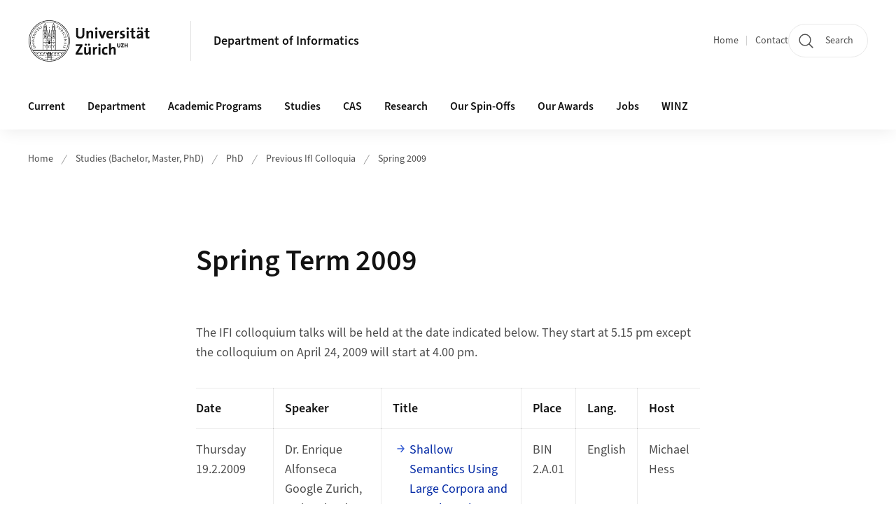

--- FILE ---
content_type: text/html;charset=UTF-8
request_url: https://www.ifi.uzh.ch/en/studies/phd/colloquium-archive/spring-2009.html
body_size: 10020
content:


<!DOCTYPE html>
<html lang="en" data-template="st04">
  

    
    
  
 


<head>
    <meta charset="utf-8">
    <meta name="viewport" content="width=device-width, initial-scale=1.0">
    <title>Spring Term 2009 | Department of Informatics  | UZH</title>
    <link rel="stylesheet" href="/.resources/uzh-wcms-frontend/1338/assets/css/main.css">
    <link rel="modulepreload" href="/.resources/uzh-wcms-frontend/1338/assets/js/ui.mjs">
    <link href="https://www.ifi.uzh.ch/en/studies/phd/colloquium-archive/spring-2009.html" rel="canonical">
    <link href="https://www.uzh.ch" rel="alternate" hreflang="x-default">
    <link rel="preload" href="/.resources/uzh-wcms-frontend/1338/assets/fonts/WOFF2/SourceSans3-Regular.otf.woff2" as="font" type="font/woff2" crossorigin="anonymous">
    <link rel="preload" href="/.resources/uzh-wcms-frontend/1338/assets/fonts/WOFF2/SourceSans3-Semibold.otf.woff2" as="font" type="font/woff2" crossorigin="anonymous">
   
    <link rel="apple-touch-icon" sizes="180x180" href="/docroot/favicons/apple-touch-icon.png">
    <link rel="icon" type="image/png" sizes="32x32" href="/docroot/favicons/favicon-32x32.png">
    <link rel="icon" type="image/png" sizes="16x16" href="/docroot/favicons/favicon-16x16.png">
    <link rel="manifest" href="/docroot/favicons/site.webmanifest">
    <link rel="shortcut icon" href="/docroot/favicons/favicon.ico">
    <meta name="msapplication-TileColor" content="#ffffff">
    <meta name="msapplication-config" content="/docroot/favicons/browserconfig.xml">
    <meta name="theme-color" content="#ffffff">
  
      <meta name="description" content=" ">
    <meta property="og:type" content="website">
    <meta property="og:url" content="https://www.ifi.uzh.ch/en/studies/phd/colloquium-archive/spring-2009.html">
    <meta property="og:title" content="Spring Term 2009">
   
      <meta property="og:description" content=" "/>
    
    
    <!-- 
    <meta property="twitter:url" content="/pages/layouts/default.html">
    <meta property="twitter:title" content="Default Layout (content area only)">
    <meta property="twitter:description" content="Page description">
    <meta property="twitter:image" content="../../dummy/shareimage_example_1200x630.jpg">
    <meta property="twitter:dnt" content="on">
    -->
    
    
    
 
    
    
    
    
    

   
      <script type="text/javascript">
  var _paq = _paq || [];
  _paq.push(['setAPIUrl', "https://webstats.uzh.ch/"]);
  _paq.push(['trackPageView']);
  _paq.push(['enableLinkTracking']);
  (function() {
    var u="//webstats.uzh.ch/";
    _paq.push(['setTrackerUrl', u+'piwik.php']);
    _paq.push(['setSiteId', 59]);
    var d=document, g=d.createElement('script'), s=d.getElementsByTagName('script')[0];
    g.type='text/javascript'; g.async=true; g.defer=true; g.src=u+'piwik.js'; s.parentNode.insertBefore(g,s);
  })();
</script>
<script type="text/javascript">
  function messageReceive(evt) {
       if ((evt.origin == 'http://www.merlin.uzh.ch') || (evt.origin == 'https://www.merlin.uzh.ch')) {
           var jsonObj = jQuery.parseJSON(evt.data);
           $('#iframe_merlin').height(jsonObj.height);
       } else if ((evt.origin == 'http://mim.ifi.uzh.ch') || (evt.origin == 'https://mim.ifi.uzh.ch')) {
           var jsonObj = jQuery.parseJSON(evt.data);
          $("iframe[src*='mim.ifi.uzh.ch']").height(jsonObj.height);
       } else if (evt.origin == 'http://mim-integration.ifi.uzh.ch') {
           var jsonObj = jQuery.parseJSON(evt.data);
          $("iframe[src*='mim-integration.ifi.uzh.ch']").height(jsonObj.height);
       } else {
            //alert('unexpected message from origin '+evt.origin);
       }
   }
   window.addEventListener('message', messageReceive, false);
</script>
<style>
.mod-teaser a.facebook, .mod-teaser a.linkedin, .mod-teaser a.xing,
.mod-teaser a.twitter, .mod-teaser a.instagram, .mod-teaser a.youtube
{
    width: 21px;
    height: 21px;
    display: inline-block;
    overflow: hidden;
    margin-right: 3px;
    background-repeat: no-repeat;
    background-size: 100%;
    content: "";
    display: inline-block;
    text-decoration: none;
}

.mod-teaser a.facebook
{
    background-image:
    url("https://www.uzh.ch/dam/jcr:00000000-7c02-9358-ffff-ffffea416301/facebook.png");
}
.mod-teaser a.twitter
{
    background-image:
    url("https://www.uzh.ch/dam/jcr:00000000-7c02-9358-ffff-ffff92e7d42e/twitter.png");
}
.mod-teaser a.instagram
{
    background-image:
    url("https://www.uzh.ch/dam/jcr:e0c04bf2-6feb-4925-8043-56aa9cf31214/instagram.png");
}
.mod-teaser a.linkedin
{
    background-image:
    url("https://www.uzh.ch/dam/jcr:00000000-7c02-9358-ffff-ffff9fff7d39/linkedin.png");
}
.mod-teaser a.youtube 
{
    background-image: 
    url("https://www.uzh.ch/dam/jcr:00000000-7c02-9358-ffff-fffffb597cde/youtube.png");
} 
.mod-teaser a.xing
{
    background-image:
    url("https://www.uzh.ch/dam/jcr:39299e70-175a-4d90-b67e-9944a01bddb2/xing.png");
}
</style> 
  
    <link rel="stylesheet" href="/.resources/uzh-wcms-frontend/webresources/1338/css/main.css">
    <script type="module" src="/.resources/uzh-wcms-frontend/webresources/1338/js/main.js"></script>

    <script src="/docroot/jquery/jquery-3.7.1.min.js"></script>
    <script src="/docroot/jquery/jquery-migrate-3.5.2.min.js"></script>
    
   
     
</head>

  

  <body class="template-st04">
   
    <a id="top"></a>
    <!-- component: SkipLink -->
     <div class="SkipLink__container">
        <!-- component: Link --><a class="Link layout-standalone icon-position-after icon-orientation-down SkipLink js-SkipLink" href="#main-content">Skip navigation<span class="Link--icon">
                <!-- component: Icon --><span class="Icon" data-name="16--link-internal"><svg>
                        <use xlink:href="#16--link-internal"></use>
                    </svg></span><!-- /component: Icon -->
            </span></a><!-- /component: Link -->
     </div>
     <!-- /component: SkipLink -->
 
   







<!-- component: Header -->
<header class="Header js-Header">
    <p class="visuallyhidden" aria-level="1" role="heading">Header</p>
    <div class="Header--top">
        <div class="Header--logo">
               <a class="Logo" href="https://www.uzh.ch/en">
                  <svg width="208" height="92" aria-labelledby="logoTitle">
                      <title id="logoTitle">Logo of the University of Zurich, to homepage</title>
                      <use href="/docroot/logos/uzh_logo_d_pos.svg#uzh_logo"></use>
                  </svg>
               </a>
        </div>
        <div class="Header--mobileButtons">
            <a class="Header--search" href="/en/search.html">
                  <span class="visuallyhidden">Search</span>
                  <!-- component: Icon -->
                  <span class="Icon" data-name="24--search">
                      <svg>
                          <use xlink:href="#24--search">
                          </use>
                      </svg>
                  </span>
                  <!-- /component: Icon -->
            </a>
          
          <button class="Header--burger js-Header--burger" type="button" aria-controls="main-nav" aria-expanded="false">
            <span class="visuallyhidden">Open/Close Navigation</span>
            <span class="Header--burger--open">
                <!-- component: Icon -->
                <span class="Icon" data-name="24--menu">
                    <svg>
                        <use xlink:href="#24--menu">
                        </use>
                    </svg>
                </span>
                <!-- /component: Icon -->
            </span>
            <span class="Header--burger--close">
                <!-- component: Icon -->
                <span class="Icon" data-name="24--close">
                    <svg>
                        <use xlink:href="#24--close">
                        </use>
                    </svg>
                </span>
                <!-- /component: Icon -->
            </span>
          </button>
        </div>
        
      
          <div class="Header--department">
             
              
              <a class="Header--department--link" href="/en.html">Department of Informatics </a> 
          </div>
          
        
    </div>
    <div class="Header--bottom js-Header--bottom">
        <div class="Header--bottom--inner">
<!-- component: MainNav -->
<div class="MainNav js-MainNav" id="main-nav" data-mode="lazy">
    

<div class="MainNav--service js-Header--service">

  

  <!-- component: ServiceNav -->
 	<h2 class="visuallyhidden">Quicklinks</h2>
  <nav class="ServiceNav">
      <ul class="ServiceNav--list">
          <li class="ServiceNav--list--item">
              <a class="ServiceNav--link " href="/en.html">Home</a>
         </li>
         
         
           <li class="ServiceNav--list--item">   
              <a class="ServiceNav--link " href="/en/contact.html">Contact</a>
           </li>
         
     </ul>
  </nav>
  <!-- /component: ServiceNav -->
  
  
 
    <!-- component: SearchTrigger -->
    <a class="SearchTrigger" href="/en/search.html" data-js-search-trigger="">
        <!-- component: Icon -->
        <span class="Icon" data-name="24--search">
            <svg>
                <use xlink:href="#24--search">
                </use>
            </svg>
        </span>
        <!-- /component: Icon -->
        <span class="text">Search</span>
    </a>
    <!-- /component: SearchTrigger -->
</div>       
    <h2 class="visuallyhidden">Main navigation</h2>
    <nav class="MainNav--inner">
        <ul class="MainNav--list js-MainNav--list">
            <!-- Begin: loop through top-level items-->
            
       
             
              <li class="MainNav--list--item js-MainNav--item ">
                  
                  <!-- Button if there are subitems, link if there aren’t-->
                  <button class="MainNav--link js-MainNav--link" type="button" aria-controls="main-nav_overlay_2fdcc6c4-661a-4e1b-b334-cf4931d48d10" aria-expanded="false"> 
                      Current  
                      <div class="MainNav--icon">
                          <!-- component: Icon -->
                          <span class="Icon" data-name="16--link-arrow-sm-right">
                              <svg>
                                  <use xlink:href="#16--link-arrow-sm-right">
                                  </use>
                              </svg>
                          </span>
                          <!-- /component: Icon -->
                      </div>
                  </button>
                  
                  <div class="MainNav--overlay js-MainNav--overlay" id="main-nav_overlay_uid-0">
                      <div class="MainNav--overlay--scroller">
                          <div class="MainNav--overlay--inner">
                              <!-- Set data-mainnav-index to the level of nesting-->
                              <div class="MainNav--sub js-MainNav--sub" data-mainnav-index="1">
                                  <div class="MainNav--sub--back">
                                      <!-- component: Button -->
                                      <button class="Button js-MainNav--back" type="button">
                                          <span class="Button--inner">Zurück</span>
                                          <span class="Button--icon">
                                              <!-- component: Icon -->
                                              <span class="Icon" data-name="16--link-arrow-sm-right">
                                                  <svg>
                                                      <use xlink:href="#16--link-arrow-sm-right">
                                                      </use>
                                                  </svg>
                                              </span>
                                              <!-- /component: Icon -->
                                          </span>
                                      </button>
                                      <!-- /component: Button -->
                                  </div>
                                  <div class="MainNav--sub--title">
                                      <!-- component: Link -->
                                      <a class="Link layout-standalone size-small" href="/en/current.html">
                                          <span class="visuallyhidden">Current</span>
                                          Current
                                          <span class="Link--icon">
                                              <!-- component: Icon -->
                                              <span class="Icon" data-name="16--link-internal">
                                                  <svg>
                                                      <use xlink:href="#16--link-internal">
                                                      </use>
                                                  </svg>
                                              </span>
                                              <!-- /component: Icon -->
                                          </span>
                                      </a>
                                      <!-- /component: Link -->
                                  </div> 
                                  <ul class="MainNav--sub--list js-MainNav--overflow">
                                  </ul>
                                  <button class="js-MainNav--close FocusOnly">Menü schliessen</button>
                              </div>
                          </div>
                      </div>
                  </div>
              </li>
              
       
             
              <li class="MainNav--list--item js-MainNav--item ">
                  
                  <!-- Button if there are subitems, link if there aren’t-->
                  <button class="MainNav--link js-MainNav--link" type="button" aria-controls="main-nav_overlay_924576c9-f164-4f74-9afb-6af997c6affe" aria-expanded="false"> 
                      Department  
                      <div class="MainNav--icon">
                          <!-- component: Icon -->
                          <span class="Icon" data-name="16--link-arrow-sm-right">
                              <svg>
                                  <use xlink:href="#16--link-arrow-sm-right">
                                  </use>
                              </svg>
                          </span>
                          <!-- /component: Icon -->
                      </div>
                  </button>
                  
                  <div class="MainNav--overlay js-MainNav--overlay" id="main-nav_overlay_uid-1">
                      <div class="MainNav--overlay--scroller">
                          <div class="MainNav--overlay--inner">
                              <!-- Set data-mainnav-index to the level of nesting-->
                              <div class="MainNav--sub js-MainNav--sub" data-mainnav-index="1">
                                  <div class="MainNav--sub--back">
                                      <!-- component: Button -->
                                      <button class="Button js-MainNav--back" type="button">
                                          <span class="Button--inner">Zurück</span>
                                          <span class="Button--icon">
                                              <!-- component: Icon -->
                                              <span class="Icon" data-name="16--link-arrow-sm-right">
                                                  <svg>
                                                      <use xlink:href="#16--link-arrow-sm-right">
                                                      </use>
                                                  </svg>
                                              </span>
                                              <!-- /component: Icon -->
                                          </span>
                                      </button>
                                      <!-- /component: Button -->
                                  </div>
                                  <div class="MainNav--sub--title">
                                      <!-- component: Link -->
                                      <a class="Link layout-standalone size-small" href="/en/department.html">
                                          <span class="visuallyhidden">Department</span>
                                          Department
                                          <span class="Link--icon">
                                              <!-- component: Icon -->
                                              <span class="Icon" data-name="16--link-internal">
                                                  <svg>
                                                      <use xlink:href="#16--link-internal">
                                                      </use>
                                                  </svg>
                                              </span>
                                              <!-- /component: Icon -->
                                          </span>
                                      </a>
                                      <!-- /component: Link -->
                                  </div> 
                                  <ul class="MainNav--sub--list js-MainNav--overflow">
                                  </ul>
                                  <button class="js-MainNav--close FocusOnly">Menü schliessen</button>
                              </div>
                          </div>
                      </div>
                  </div>
              </li>
              
       
             
              <li class="MainNav--list--item js-MainNav--item ">
                  
                  <!-- Button if there are subitems, link if there aren’t-->
                  <button class="MainNav--link js-MainNav--link" type="button" aria-controls="main-nav_overlay_f0681d4f-73a7-49cc-8f01-328ae39125c3" aria-expanded="false"> 
                      Academic Programs  
                      <div class="MainNav--icon">
                          <!-- component: Icon -->
                          <span class="Icon" data-name="16--link-arrow-sm-right">
                              <svg>
                                  <use xlink:href="#16--link-arrow-sm-right">
                                  </use>
                              </svg>
                          </span>
                          <!-- /component: Icon -->
                      </div>
                  </button>
                  
                  <div class="MainNav--overlay js-MainNav--overlay" id="main-nav_overlay_uid-2">
                      <div class="MainNav--overlay--scroller">
                          <div class="MainNav--overlay--inner">
                              <!-- Set data-mainnav-index to the level of nesting-->
                              <div class="MainNav--sub js-MainNav--sub" data-mainnav-index="1">
                                  <div class="MainNav--sub--back">
                                      <!-- component: Button -->
                                      <button class="Button js-MainNav--back" type="button">
                                          <span class="Button--inner">Zurück</span>
                                          <span class="Button--icon">
                                              <!-- component: Icon -->
                                              <span class="Icon" data-name="16--link-arrow-sm-right">
                                                  <svg>
                                                      <use xlink:href="#16--link-arrow-sm-right">
                                                      </use>
                                                  </svg>
                                              </span>
                                              <!-- /component: Icon -->
                                          </span>
                                      </button>
                                      <!-- /component: Button -->
                                  </div>
                                  <div class="MainNav--sub--title">
                                      <!-- component: Link -->
                                      <a class="Link layout-standalone size-small" href="/en/academic-programs.html">
                                          <span class="visuallyhidden">Academic Programs</span>
                                          Academic Programs
                                          <span class="Link--icon">
                                              <!-- component: Icon -->
                                              <span class="Icon" data-name="16--link-internal">
                                                  <svg>
                                                      <use xlink:href="#16--link-internal">
                                                      </use>
                                                  </svg>
                                              </span>
                                              <!-- /component: Icon -->
                                          </span>
                                      </a>
                                      <!-- /component: Link -->
                                  </div> 
                                  <ul class="MainNav--sub--list js-MainNav--overflow">
                                  </ul>
                                  <button class="js-MainNav--close FocusOnly">Menü schliessen</button>
                              </div>
                          </div>
                      </div>
                  </div>
              </li>
              
       
             
              <li class="MainNav--list--item js-MainNav--item ">
                  
                  <!-- Button if there are subitems, link if there aren’t-->
                  <button class="MainNav--link js-MainNav--link" type="button" aria-controls="main-nav_overlay_65627971-40fb-42e4-8bca-a8fa15e7c45f" aria-expanded="false"> 
                      Studies  
                      <div class="MainNav--icon">
                          <!-- component: Icon -->
                          <span class="Icon" data-name="16--link-arrow-sm-right">
                              <svg>
                                  <use xlink:href="#16--link-arrow-sm-right">
                                  </use>
                              </svg>
                          </span>
                          <!-- /component: Icon -->
                      </div>
                  </button>
                  
                  <div class="MainNav--overlay js-MainNav--overlay" id="main-nav_overlay_uid-3">
                      <div class="MainNav--overlay--scroller">
                          <div class="MainNav--overlay--inner">
                              <!-- Set data-mainnav-index to the level of nesting-->
                              <div class="MainNav--sub js-MainNav--sub" data-mainnav-index="1">
                                  <div class="MainNav--sub--back">
                                      <!-- component: Button -->
                                      <button class="Button js-MainNav--back" type="button">
                                          <span class="Button--inner">Zurück</span>
                                          <span class="Button--icon">
                                              <!-- component: Icon -->
                                              <span class="Icon" data-name="16--link-arrow-sm-right">
                                                  <svg>
                                                      <use xlink:href="#16--link-arrow-sm-right">
                                                      </use>
                                                  </svg>
                                              </span>
                                              <!-- /component: Icon -->
                                          </span>
                                      </button>
                                      <!-- /component: Button -->
                                  </div>
                                  <div class="MainNav--sub--title">
                                      <!-- component: Link -->
                                      <a class="Link layout-standalone size-small" href="/en/ifi-studies.html">
                                          <span class="visuallyhidden">Studies</span>
                                          Studies
                                          <span class="Link--icon">
                                              <!-- component: Icon -->
                                              <span class="Icon" data-name="16--link-internal">
                                                  <svg>
                                                      <use xlink:href="#16--link-internal">
                                                      </use>
                                                  </svg>
                                              </span>
                                              <!-- /component: Icon -->
                                          </span>
                                      </a>
                                      <!-- /component: Link -->
                                  </div> 
                                  <ul class="MainNav--sub--list js-MainNav--overflow">
                                  </ul>
                                  <button class="js-MainNav--close FocusOnly">Menü schliessen</button>
                              </div>
                          </div>
                      </div>
                  </div>
              </li>
              
       
             
              <li class="MainNav--list--item js-MainNav--item ">
                  
                      <a class="MainNav--link" href="/en/CAS.html">CAS</a>
                  
                  
                  <div class="MainNav--overlay js-MainNav--overlay" id="main-nav_overlay_uid-4">
                      <div class="MainNav--overlay--scroller">
                          <div class="MainNav--overlay--inner">
                              <!-- Set data-mainnav-index to the level of nesting-->
                              <div class="MainNav--sub js-MainNav--sub" data-mainnav-index="1">
                                  <div class="MainNav--sub--back">
                                      <!-- component: Button -->
                                      <button class="Button js-MainNav--back" type="button">
                                          <span class="Button--inner">Zurück</span>
                                          <span class="Button--icon">
                                              <!-- component: Icon -->
                                              <span class="Icon" data-name="16--link-arrow-sm-right">
                                                  <svg>
                                                      <use xlink:href="#16--link-arrow-sm-right">
                                                      </use>
                                                  </svg>
                                              </span>
                                              <!-- /component: Icon -->
                                          </span>
                                      </button>
                                      <!-- /component: Button -->
                                  </div>
                                  <div class="MainNav--sub--title">
                                      <!-- component: Link -->
                                      <a class="Link layout-standalone size-small" href="/en/CAS.html">
                                          <span class="visuallyhidden">CAS</span>
                                          CAS
                                          <span class="Link--icon">
                                              <!-- component: Icon -->
                                              <span class="Icon" data-name="16--link-internal">
                                                  <svg>
                                                      <use xlink:href="#16--link-internal">
                                                      </use>
                                                  </svg>
                                              </span>
                                              <!-- /component: Icon -->
                                          </span>
                                      </a>
                                      <!-- /component: Link -->
                                  </div> 
                                  <ul class="MainNav--sub--list js-MainNav--overflow">
                                  </ul>
                                  <button class="js-MainNav--close FocusOnly">Menü schliessen</button>
                              </div>
                          </div>
                      </div>
                  </div>
              </li>
              
       
             
              <li class="MainNav--list--item js-MainNav--item ">
                  
                  <!-- Button if there are subitems, link if there aren’t-->
                  <button class="MainNav--link js-MainNav--link" type="button" aria-controls="main-nav_overlay_9915fbc2-9f20-47e4-9f31-b58e1fbcf36e" aria-expanded="false"> 
                      Research  
                      <div class="MainNav--icon">
                          <!-- component: Icon -->
                          <span class="Icon" data-name="16--link-arrow-sm-right">
                              <svg>
                                  <use xlink:href="#16--link-arrow-sm-right">
                                  </use>
                              </svg>
                          </span>
                          <!-- /component: Icon -->
                      </div>
                  </button>
                  
                  <div class="MainNav--overlay js-MainNav--overlay" id="main-nav_overlay_uid-5">
                      <div class="MainNav--overlay--scroller">
                          <div class="MainNav--overlay--inner">
                              <!-- Set data-mainnav-index to the level of nesting-->
                              <div class="MainNav--sub js-MainNav--sub" data-mainnav-index="1">
                                  <div class="MainNav--sub--back">
                                      <!-- component: Button -->
                                      <button class="Button js-MainNav--back" type="button">
                                          <span class="Button--inner">Zurück</span>
                                          <span class="Button--icon">
                                              <!-- component: Icon -->
                                              <span class="Icon" data-name="16--link-arrow-sm-right">
                                                  <svg>
                                                      <use xlink:href="#16--link-arrow-sm-right">
                                                      </use>
                                                  </svg>
                                              </span>
                                              <!-- /component: Icon -->
                                          </span>
                                      </button>
                                      <!-- /component: Button -->
                                  </div>
                                  <div class="MainNav--sub--title">
                                      <!-- component: Link -->
                                      <a class="Link layout-standalone size-small" href="/en/research.html">
                                          <span class="visuallyhidden">Research</span>
                                          Research
                                          <span class="Link--icon">
                                              <!-- component: Icon -->
                                              <span class="Icon" data-name="16--link-internal">
                                                  <svg>
                                                      <use xlink:href="#16--link-internal">
                                                      </use>
                                                  </svg>
                                              </span>
                                              <!-- /component: Icon -->
                                          </span>
                                      </a>
                                      <!-- /component: Link -->
                                  </div> 
                                  <ul class="MainNav--sub--list js-MainNav--overflow">
                                  </ul>
                                  <button class="js-MainNav--close FocusOnly">Menü schliessen</button>
                              </div>
                          </div>
                      </div>
                  </div>
              </li>
              
       
             
              <li class="MainNav--list--item js-MainNav--item ">
                  
                      <a class="MainNav--link" href="/en/spin-offs.html">Our Spin-Offs</a>
                  
                  
                  <div class="MainNav--overlay js-MainNav--overlay" id="main-nav_overlay_uid-6">
                      <div class="MainNav--overlay--scroller">
                          <div class="MainNav--overlay--inner">
                              <!-- Set data-mainnav-index to the level of nesting-->
                              <div class="MainNav--sub js-MainNav--sub" data-mainnav-index="1">
                                  <div class="MainNav--sub--back">
                                      <!-- component: Button -->
                                      <button class="Button js-MainNav--back" type="button">
                                          <span class="Button--inner">Zurück</span>
                                          <span class="Button--icon">
                                              <!-- component: Icon -->
                                              <span class="Icon" data-name="16--link-arrow-sm-right">
                                                  <svg>
                                                      <use xlink:href="#16--link-arrow-sm-right">
                                                      </use>
                                                  </svg>
                                              </span>
                                              <!-- /component: Icon -->
                                          </span>
                                      </button>
                                      <!-- /component: Button -->
                                  </div>
                                  <div class="MainNav--sub--title">
                                      <!-- component: Link -->
                                      <a class="Link layout-standalone size-small" href="/en/spin-offs.html">
                                          <span class="visuallyhidden">Our Spin-Offs</span>
                                          Our Spin-Offs
                                          <span class="Link--icon">
                                              <!-- component: Icon -->
                                              <span class="Icon" data-name="16--link-internal">
                                                  <svg>
                                                      <use xlink:href="#16--link-internal">
                                                      </use>
                                                  </svg>
                                              </span>
                                              <!-- /component: Icon -->
                                          </span>
                                      </a>
                                      <!-- /component: Link -->
                                  </div> 
                                  <ul class="MainNav--sub--list js-MainNav--overflow">
                                  </ul>
                                  <button class="js-MainNav--close FocusOnly">Menü schliessen</button>
                              </div>
                          </div>
                      </div>
                  </div>
              </li>
              
       
             
              <li class="MainNav--list--item js-MainNav--item ">
                  
                      <a class="MainNav--link" href="/en/awards.html">Our Awards</a>
                  
                  
                  <div class="MainNav--overlay js-MainNav--overlay" id="main-nav_overlay_uid-7">
                      <div class="MainNav--overlay--scroller">
                          <div class="MainNav--overlay--inner">
                              <!-- Set data-mainnav-index to the level of nesting-->
                              <div class="MainNav--sub js-MainNav--sub" data-mainnav-index="1">
                                  <div class="MainNav--sub--back">
                                      <!-- component: Button -->
                                      <button class="Button js-MainNav--back" type="button">
                                          <span class="Button--inner">Zurück</span>
                                          <span class="Button--icon">
                                              <!-- component: Icon -->
                                              <span class="Icon" data-name="16--link-arrow-sm-right">
                                                  <svg>
                                                      <use xlink:href="#16--link-arrow-sm-right">
                                                      </use>
                                                  </svg>
                                              </span>
                                              <!-- /component: Icon -->
                                          </span>
                                      </button>
                                      <!-- /component: Button -->
                                  </div>
                                  <div class="MainNav--sub--title">
                                      <!-- component: Link -->
                                      <a class="Link layout-standalone size-small" href="/en/awards.html">
                                          <span class="visuallyhidden">Our Awards</span>
                                          Our Awards
                                          <span class="Link--icon">
                                              <!-- component: Icon -->
                                              <span class="Icon" data-name="16--link-internal">
                                                  <svg>
                                                      <use xlink:href="#16--link-internal">
                                                      </use>
                                                  </svg>
                                              </span>
                                              <!-- /component: Icon -->
                                          </span>
                                      </a>
                                      <!-- /component: Link -->
                                  </div> 
                                  <ul class="MainNav--sub--list js-MainNav--overflow">
                                  </ul>
                                  <button class="js-MainNav--close FocusOnly">Menü schliessen</button>
                              </div>
                          </div>
                      </div>
                  </div>
              </li>
              
       
             
              <li class="MainNav--list--item js-MainNav--item ">
                  
                      <a class="MainNav--link" href="/en/jobs.html">Jobs</a>
                  
                  
                  <div class="MainNav--overlay js-MainNav--overlay" id="main-nav_overlay_uid-8">
                      <div class="MainNav--overlay--scroller">
                          <div class="MainNav--overlay--inner">
                              <!-- Set data-mainnav-index to the level of nesting-->
                              <div class="MainNav--sub js-MainNav--sub" data-mainnav-index="1">
                                  <div class="MainNav--sub--back">
                                      <!-- component: Button -->
                                      <button class="Button js-MainNav--back" type="button">
                                          <span class="Button--inner">Zurück</span>
                                          <span class="Button--icon">
                                              <!-- component: Icon -->
                                              <span class="Icon" data-name="16--link-arrow-sm-right">
                                                  <svg>
                                                      <use xlink:href="#16--link-arrow-sm-right">
                                                      </use>
                                                  </svg>
                                              </span>
                                              <!-- /component: Icon -->
                                          </span>
                                      </button>
                                      <!-- /component: Button -->
                                  </div>
                                  <div class="MainNav--sub--title">
                                      <!-- component: Link -->
                                      <a class="Link layout-standalone size-small" href="/en/jobs.html">
                                          <span class="visuallyhidden">Jobs</span>
                                          Jobs
                                          <span class="Link--icon">
                                              <!-- component: Icon -->
                                              <span class="Icon" data-name="16--link-internal">
                                                  <svg>
                                                      <use xlink:href="#16--link-internal">
                                                      </use>
                                                  </svg>
                                              </span>
                                              <!-- /component: Icon -->
                                          </span>
                                      </a>
                                      <!-- /component: Link -->
                                  </div> 
                                  <ul class="MainNav--sub--list js-MainNav--overflow">
                                  </ul>
                                  <button class="js-MainNav--close FocusOnly">Menü schliessen</button>
                              </div>
                          </div>
                      </div>
                  </div>
              </li>
              
       
             
              <li class="MainNav--list--item js-MainNav--item ">
                  
                  <!-- Button if there are subitems, link if there aren’t-->
                  <button class="MainNav--link js-MainNav--link" type="button" aria-controls="main-nav_overlay_1f6f088f-c8f1-4ff2-a238-7eaaab67b63d" aria-expanded="false"> 
                      WINZ  
                      <div class="MainNav--icon">
                          <!-- component: Icon -->
                          <span class="Icon" data-name="16--link-arrow-sm-right">
                              <svg>
                                  <use xlink:href="#16--link-arrow-sm-right">
                                  </use>
                              </svg>
                          </span>
                          <!-- /component: Icon -->
                      </div>
                  </button>
                  
                  <div class="MainNav--overlay js-MainNav--overlay" id="main-nav_overlay_uid-9">
                      <div class="MainNav--overlay--scroller">
                          <div class="MainNav--overlay--inner">
                              <!-- Set data-mainnav-index to the level of nesting-->
                              <div class="MainNav--sub js-MainNav--sub" data-mainnav-index="1">
                                  <div class="MainNav--sub--back">
                                      <!-- component: Button -->
                                      <button class="Button js-MainNav--back" type="button">
                                          <span class="Button--inner">Zurück</span>
                                          <span class="Button--icon">
                                              <!-- component: Icon -->
                                              <span class="Icon" data-name="16--link-arrow-sm-right">
                                                  <svg>
                                                      <use xlink:href="#16--link-arrow-sm-right">
                                                      </use>
                                                  </svg>
                                              </span>
                                              <!-- /component: Icon -->
                                          </span>
                                      </button>
                                      <!-- /component: Button -->
                                  </div>
                                  <div class="MainNav--sub--title">
                                      <!-- component: Link -->
                                      <a class="Link layout-standalone size-small" href="/en/winz.html">
                                          <span class="visuallyhidden">WINZ</span>
                                          WINZ
                                          <span class="Link--icon">
                                              <!-- component: Icon -->
                                              <span class="Icon" data-name="16--link-internal">
                                                  <svg>
                                                      <use xlink:href="#16--link-internal">
                                                      </use>
                                                  </svg>
                                              </span>
                                              <!-- /component: Icon -->
                                          </span>
                                      </a>
                                      <!-- /component: Link -->
                                  </div> 
                                  <ul class="MainNav--sub--list js-MainNav--overflow">
                                  </ul>
                                  <button class="js-MainNav--close FocusOnly">Menü schliessen</button>
                              </div>
                          </div>
                      </div>
                  </div>
              </li>
              
              
        </ul>
        <!-- Begin: empty container for items that don't fit viewport-->
        <!-- Must always be there, items are added via JS-->
        <ul class="MainNav--list more js-MainNav--more">
            <li class="MainNav--list--item js-MainNav--item more">
                <button class="MainNav--link js-MainNav--link" aria-controls="main-nav_overlay_uid-4" aria-expanded="false" type="button">
                    More
                    <div class="MainNav--icon">
                        <!-- component: Icon -->
                        <span class="Icon" data-name="16--menu">
                            <svg>
                                <use xlink:href="#16--menu">
                                </use>
                            </svg>
                        </span>
                        <!-- /component: Icon -->
                    </div>
                </button>
                <div class="MainNav--overlay js-MainNav--overlay" id="main-nav_overlay_uid-4">
                    <div class="MainNav--overlay--scroller">
                        <div class="MainNav--overlay--inner">
                            <!-- data-mainnav-index must be 0 within this placeholder container-->
                            <div class="MainNav--sub js-MainNav--sub" data-mainnav-index="0">
                                <ul class="MainNav--sub--list js-MainNav--overflow">
                                </ul>
                                <button class="js-MainNav--close FocusOnly">Menü schliessen</button>
                            </div>
                        </div>
                    </div>
                </div>
            </li>
            <!-- End: empty container for items that don't fit viewport-->
        </ul>
    </nav>
</div>
<!-- /component: MainNav -->        </div>
    </div>
</header>
<!-- /component: Header -->
    
   
     

 <main id="main-content">
 
 
             

 
  <!-- component: Breadcrumb -->
  <nav class="Breadcrumb js-Breadcrumb">
      <ol class="Breadcrumb--list js-Breadcrumb--list" data-js-scroll-style="{&quot;horizontal&quot;:true}" aria-label="Breadcrumb">
   
             
                
                 <li class="Breadcrumb--list--item">
                   <a class="Breadcrumb--link" href="/en.html">Home</a>
                   <!-- component: Icon -->
                   <span class="Icon" data-name="16--breadcrumb-separator">
                     <svg>
                       <use xlink:href="#16--breadcrumb-separator">
                       </use>
                     </svg>
                   </span>
                   <!-- /component: Icon -->
                 </li>
                
             
                
                 <li class="Breadcrumb--list--item">
                   <a class="Breadcrumb--link" href="/en/studies.html">Studies (Bachelor, Master, PhD)</a>
                   <!-- component: Icon -->
                   <span class="Icon" data-name="16--breadcrumb-separator">
                     <svg>
                       <use xlink:href="#16--breadcrumb-separator">
                       </use>
                     </svg>
                   </span>
                   <!-- /component: Icon -->
                 </li>
             
                
                 <li class="Breadcrumb--list--item">
                   <a class="Breadcrumb--link" href="/en/studies/phd.html">PhD</a>
                   <!-- component: Icon -->
                   <span class="Icon" data-name="16--breadcrumb-separator">
                     <svg>
                       <use xlink:href="#16--breadcrumb-separator">
                       </use>
                     </svg>
                   </span>
                   <!-- /component: Icon -->
                 </li>
             
                
                 <li class="Breadcrumb--list--item">
                   <a class="Breadcrumb--link" href="/en/studies/phd/colloquium-archive.html">Previous IfI Colloquia</a>
                   <!-- component: Icon -->
                   <span class="Icon" data-name="16--breadcrumb-separator">
                     <svg>
                       <use xlink:href="#16--breadcrumb-separator">
                       </use>
                     </svg>
                   </span>
                   <!-- /component: Icon -->
                 </li>
             
                
        
              <li class="Breadcrumb--list--item">
              
                
                   <a class="Breadcrumb--link" href="/en/studies/phd/colloquium-archive/spring-2009.html">Spring 2009</a> 
          </li>
         
      </ol>
  </nav>
  <!-- /component: Breadcrumb -->

  <section class="Intro">
      <div class="Intro--inner">
      
      
          <div class="Intro--content">
          </div>
          
          <div class="Intro--top">
                  <h1 class="Intro--title richtext">Spring Term 2009</h1>
              
          </div>
          
  
  
  
  
      </div>
  </section>
<section class="ContentArea">
   



        

   


<!-- component: TextImage -->
<div class="TextImage">
    
    
    <div class="TextImage--inner">
     
      <div class="TextImage--content richtext">
         <p>The IFI colloquium talks will be held at the date indicated below. They start at 5.15 pm except the colloquium on April 24, 2009 will start at 4.00 pm.</p>
<table class="striped">
 <tbody>
  <tr>
   <th align="left">Date</th>
   <th align="left">Speaker</th>
   <th align="left">Title</th>
   <th align="left">Place</th>
   <th align="left">Lang.</th>
   <th align="left">Host</th>
  </tr>
  <tr>
   <td>Thursday 19.2.2009</td>
   <td>Dr. Enrique Alfonseca<br>Google Zurich, Switzerland</td>
   <td><a href="/ifi/en/research/colloquium/spring-2009/details-colloquium-spring-2009">Shallow Semantics Using Large Corpora and Search Engine Results</a></td>
   <td>BIN 2.A.01</td>
   <td>English</td>
   <td>Michael Hess</td>
  </tr>
  <tr>
   <td>Thursday 5.3.2009</td>
   <td><a href="http://www.informatik.uni-rostock.de/%7Eostaadt/" alt="External Link">Prof. Oliver Staadt</a> <br>University of Rostock, Germany</td>
   <td><a href="/ifi/en/research/colloquium/spring-2009/details-colloquium-spring-2009">From Large-scale Displays to Desktop Tele-Immersion</a></td>
   <td>BIN 2.A.01</td>
   <td>English</td>
   <td>Renato Pajarola</td>
  </tr>
  <tr>
   <td>Thursday 12.3.2009</td>
   <td>Prof. Colin Atkinson&nbsp; <br>University of Mannheim, Germany</td>
   <td><a href="/ifi/en/research/colloquium/spring-2009/details-colloquium-spring-2009"> Supporting View-Based Development through Orthographic Software Modeling</a></td>
   <td>BIN 2.A.01</td>
   <td>English</td>
   <td>Martin Glinz</td>
  </tr>
  <tr>
   <td>Thursday 19.3.2009</td>
   <td><a href="http://www.empa.ch/plugin/template/empa/357/*/---/l=/uacc=lh" alt="External Link">Dr. Lorenz Hilty</a> <br>Technology and Society Lab, Empa, St.Gallen, Switzerland</td>
   <td><a href="/ifi/en/research/colloquium/spring-2009/details-colloquium-spring-2009">ICT, Ethics, and Sustainable Development</a></td>
   <td>BIN 2.A.01</td>
   <td>English</td>
   <td>Harald Gall</td>
  </tr>
  <tr>
   <td>CANCELLED!</td>
   <td><a href="http://www.pervasive.jku.at/" alt="External Link">Prof. Alois Ferscha</a> <br>University of Linz, Austria</td>
   <td><a href="/ifi/en/research/colloquium/spring-2009/details-colloquium-spring-2009">Cooperative Digital Artefacts</a></td>
   <td></td>
   <td></td>
   <td>Rolf Pfeifer</td>
  </tr>
  <tr>
   <td>Friday 24.4.2009</td>
   <td><a href="http://www.hpl.hp.com/research/scl/people/huberman/" alt="External Link">Dr. Bernardo Hubermann</a> <br>HP Labs, U.S.A.</td>
   <td><a href="/ifi/en/research/colloquium/spring-2009/details-colloquium-spring-2009">The Value of Social Attention</a></td>
   <td>BIN 2.A.01</td>
   <td>English</td>
   <td>Burkhard Stiller, David Hausheer</td>
  </tr>
  <tr>
   <td>Thursday 7.5.2009</td>
   <td><a href="http://www.cs.miami.edu/%7Egeoff/" alt="External Link">Prof. Geoff Sutcliffe</a> <br>University of Miami</td>
   <td><a href="/ifi/en/research/colloquium/spring-2009/details-colloquium-spring-2009">TPTP, TSTP, CASC, etc. - Automated Reasoning in Practice</a></td>
   <td>BIN 2.A.01</td>
   <td>English</td>
   <td>Michael Hess, Norbert Fuchs</td>
  </tr>
  <tr>
   <td>Thursday 28.5.2009</td>
   <td>Dr. Jacky Mallett <br>Sony Techsoft, Belgium</td>
   <td><a href="/ifi/en/research/colloquium/spring-2009/details-colloquium-spring-2009">Human Society as a Distributed Communications Problem</a></td>
   <td>BIN 2.A.01</td>
   <td>English</td>
   <td>Burkhard Stiller</td>
  </tr>
 </tbody>
</table> 
      </div>
     
   </div>
</div>
<!-- /component: TextImage -->




        

   


<!-- component: TextImage -->
<div class="TextImage">
      <h2 class="TextImage--title  richtext" id="General_Information">General Information</h2>
    
    
    <div class="TextImage--inner">
     
      <div class="TextImage--content richtext">
         <p>The colloquia are held in English and take place from 5.15 to 6.30 PM (exception: the colloquium on April 24, 2009 will start at 4.00 pm) in room 2.A.01 at the <a href="http://www.ifi.uzh.ch/">Department of Informatics (ifi)</a>, <a href="/ifi/en/ifi/how-to-reach-us">Binzmühlestrasse 14, 8050 Zürich</a>. After the talks there is time for discussions and to exchange ideas while enjoying a glass of wine or a soft drink and munchies.</p>
<p>Visiting a colloquium is free of charge and does not require registration.<br></p>
<p><a class="download" href="/dam/jcr:00000000-125f-2a34-ffff-ffffb0032691/ColloFlyer2009SpringV2.pdf">Flyer for download (PDF, 79 KB)</a></p> 
      </div>
     
   </div>
</div>
<!-- /component: TextImage -->
  
 </section>  <!-- component: RelatedArea -->
  <section class="RelatedArea">
    <div class="MasonryGridWrapper">
      <h2 class="visuallyhidden">Additional Information</h2>
      <div class="MasonryGrid js-MasonryGrid">
         <div class="MasonryGrid--item js-MasonryGrid--item">

<!-- component: Teaser -->
<div class="Teaser">
    <div class="Teaser--inner">
        <div class="Teaser--header">

             
            
            
            
             <h3 class="Teaser--title">Title</h3>
            
            
            
        </div>
        
        


        
        
        <div class="Teaser--body">
            <div class="Teaser--text richtext">
      
      <p>Teaser text</p>
      
    </div>
<ul class="Teaser--linkList">
         <li class="Teaser--linkList--link">


       



    
   
       <a class="Link size-small" title="Zum UZH Portal"  alt="External Link" href="http://www.uzh.ch" target="_blank">Zum UZH Portal</a>

     
     </li>
</ul>        </div>
    </div>
</div>         </div>
      </div>
    </div>
  </section>



 
 
    <!-- component: CrawlerLinks -->
      <div class="CrawlerLinks">
          <ul>
          
          
              
          </ul>
      </div>
      <!-- /component: CrawlerLinks -->
    
 </main>    
       
<footer class="Footer">
    
       <p class="visuallyhidden" aria-level="1" role="heading">Footer</p>
    
       <div class="Footer--main"> 
  
       
              <div class="Footer--column">
<!-- component: FooterLinkList -->
<div class="FooterLinkList">
    <h2 class="FooterLinkList--title">Contact</h2>
    <div class="FooterLinkList--text richtext">
        <p>University of Zurich<br />
Department of Informatics<br />
Binzm&uuml;hlestrasse 14<br />
8050 Z&uuml;rich<br />
Switzerland</p>

<p><a href="/en/department/about/contact.html">Contact us</a></p>

    </div>
<!-- div if single entry, ul if multiple-->
<ul class="FooterLinkList--list">
   </ul>


</div>
<!-- /component: FooterLinkList -->              </div>
            
              <div class="Footer--column">
<!-- component: Map -->
<div class="Map js-Map" data-map-building="BIN" data-map-zoom="4">
 
    <div class="Map--container">
        <div class="js-Map--canvas" id="5d410e18-286c-4c3c-8629-8f0e7e7f1e48">
        </div>
    </div>
</div>              </div>
            
              <div class="Footer--column">
 <!-- component: FooterLinkList -->
 <div class="FooterLinkList">
    <h2 class="FooterLinkList--title">Quick Links</h2>
    <!-- div if single entry, ul if multiple-->
<!-- div if single entry, ul if multiple-->
<ul class="FooterLinkList--list">
        <li class="FooterLink--item">


       



    
   
       <a class="Link size-small" title="UZH Library"  alt="External Link" href="https://www.ub.uzh.ch/en/unterstuetzung-erhalten/fachliche-unterstuetzung/informatik-computerlinguistik.html" target="_blank">UZH Library</a>

     
     </li>
     <li class="FooterLink--item">

    
        
           <a class="Link size-small" title="Courses" href="/en/studies/courses.html">Courses</a>
          
     </li>
     <li class="FooterLink--item">

    
        
           <a class="Link size-small" title="Student Advisory Services" href="/en/studies/advisory-services.html">Student Advisory Services</a>
          
     </li>
     <li class="FooterLink--item">

    
        
           <a class="Link size-small" title="Open Positions" href="/en/department/open-positions.html">Open Positions</a>
          
     </li>
</ul>


 </div>              </div>
            
         
          <div class="Footer--column">

<!-- component: FooterSocialMediaList -->
<div class="FooterSocialMediaList">
    <h2 class="FooterSocialMediaList--title">Follow us</h2>
    <ul class="FooterSocialMediaList--list">
    
        <li class="FooterSocialMediaList--item">
          <a class="FooterSocialMediaList--link" href="https://www.linkedin.com/school/uzh-ifi/" target="_blank">
              <!-- component: Icon -->
              <span class="Icon" data-name="16--linkedin">
                  <svg>
                      <use xlink:href="#16--linkedin">
                      </use>
                  </svg>
              </span>
              <!-- /component: Icon -->LinkedIn</a>
        </li>
     
     
        <li class="FooterSocialMediaList--item">
          <a class="FooterSocialMediaList--link" href="https://www.instagram.com/uzh_ifi/" target="_blank">
              <!-- component: Icon -->
              <span class="Icon" data-name="16--instagram">
                  <svg>
                      <use xlink:href="#16--instagram">
                      </use>
                  </svg>
              </span>
              <!-- /component: Icon -->Instagram</a>
        </li>
     
        <li class="FooterSocialMediaList--item">
          <a class="FooterSocialMediaList--link" href="https://www.facebook.com/uzh.ifi" target="_blank">
              <!-- component: Icon -->
              <span class="Icon" data-name="16--facebook">
                  <svg>
                      <use xlink:href="#16--facebook">
                      </use>
                  </svg>
              </span>
              <!-- /component: Icon -->Facebook</a>
        </li>
     
        
                
        
        
        
        
        
           
    
         <li class="FooterSocialMediaList--item">
              <a class="FooterSocialMediaList--link" href="https://x.com/uzh_ifi" target="_blank">
                  <!-- component: Icon -->
                  <span class="Icon" data-name="16--x">
                      <svg>
                          <use xlink:href="#16--x">
                          </use>
                      </svg>
                  </span>
                  <!-- /component: Icon -->X</a>
            </li>
    
        
       
        
    </ul>
</div>
<!-- /component: FooterSocialMediaList -->
          </div>
      
      </div>
    <div class="Footer--bottom">
        <h2 class="visuallyhidden">Additional links</h2>
        <div class="Footer--logos">
        
        
              <div class="Footer--logos--list">
                <!-- div if single entry, li if multiple-->
                <div class="Footer--logos--item">
                    <a class="Footer--logo" href="https://www.uzh.ch/en.html">
                        <img src="/docroot/logos/uzh_logo_d_pos.svg" alt="Logo of the University of Zurich, to homepage">
                    </a>
                </div>
              </div>
           
        </div>
        <!-- component: FooterMeta -->
        <div class="FooterMeta">
            <p class="FooterMeta--copyright">&copy;&nbsp;2023 Universität Zürich </p>
            <nav>
                <ul class="FooterMeta--linkList">
                      <li>
                        <a class="FooterMeta--link" href="/en/impressum.html">About this site</a>
                      </li>
                    
                      <li>
                        <a class="FooterMeta--link" href="/en/contact.html">Contact</a>
                      </li>
                   
                   
                      <li>
                         <a  class="FooterMeta--link" href="https://www.uzh.ch/en/privacy">Data Protection Statement</a> 
                      </li>
                </ul>
            </nav>
        <!-- /component: FooterMeta -->
    </div>
   
    
    
</footer>    
    
    <!-- place Footer component here-->
    <script src="/.resources/uzh-wcms-frontend/1338/assets/js/ui.mjs" type="module"></script>
    <template id="template-lightbox">
        <!-- component: Lightbox -->
        <div class="Lightbox">
            <div class="Lightbox--inner"><img src="" alt="" /><button class="Lightbox--close js-Lightbox--close" type="button">
                    <!-- component: Icon --><span class="Icon" data-name="lightbox-close"><svg>
                            <use xlink:href="#lightbox-close"></use>
                        </svg></span><!-- /component: Icon --><span class="visuallyhidden">Close Image Overlay</span>
                </button></div>
        </div><!-- /component: Lightbox -->
    </template>
    <template id="template-lightbox-video">
        <!-- component: LightboxVideo -->
        <div class="Lightbox">
            <div class="Lightbox--inner"><video src="" autoplay="autoplay" playsinline="playsinline"></video><button class="Lightbox--close js-Lightbox--close" type="button">
                    <!-- component: Icon --><span class="Icon" data-name="lightbox-close"><svg>
                            <use xlink:href="#lightbox-close"></use>
                        </svg></span><!-- /component: Icon --><span class="visuallyhidden">Close Video Overlay</span>
                </button></div>
        </div><!-- /component: LightboxVideo -->
    </template>
    
    <template id="main-nav-link">
        <!-- component: MainNav--link --><a class="MainNav--link js-MainNav--link" href="[%=href%]" aria-current="[%=ariaCurrent%]">[%=content%]</a><!-- /component: MainNav--link -->
    </template>
    <template id="main-nav-link-plain">
        <!-- component: MainNav--link --><a class="MainNav--link" href="[%=href%]" aria-current="[%=ariaCurrent%]">[%=content%]</a><!-- /component: MainNav--link -->
    </template>
    <template id="main-nav-button">
        <!-- component: MainNav--link --><a class="MainNav--link js-MainNav--link" role="button" href="[%=href%]" aria-current="[%=ariaCurrent%]" aria-controls="[%=ariaControls%]" aria-expanded="false">[%=content%]<span class="MainNav--icon">
                <!-- component: Icon --><span class="Icon" data-name="16--link-arrow-sm-right"><svg>
                        <use xlink:href="#16--link-arrow-sm-right"></use>
                    </svg></span><!-- /component: Icon -->
            </span></a><!-- /component: MainNav--link -->
    </template>
    <template id="main-nav-overlay">
        <!-- component: MainNav--overlay -->
        <div class="MainNav--overlay js-MainNav--overlay" id="[%=id%]">
            <div class="MainNav--overlay--scroller">
                <div class="MainNav--overlay--inner">
                    <!-- Set data-mainnav-index to the level of nesting-->
                    <div class="MainNav--sub js-MainNav--sub" data-mainnav-index="1">
                        <div class="MainNav--sub--back">
                            <!-- component: Button --><button class="Button js-MainNav--back" type="button"><span class="Button--inner">back</span><span class="Button--icon">
                                    <!-- component: Icon --><span class="Icon" data-name="16--link-arrow-sm-right"><svg>
                                            <use xlink:href="#16--link-arrow-sm-right"></use>
                                        </svg></span><!-- /component: Icon -->
                                </span></button><!-- /component: Button -->
                        </div>
                        <div class="MainNav--sub--title">
                            <!-- component: Link --><a class="Link layout-standalone size-small" href="[%=href%]"><span class="visuallyhidden">Overview Page</span>[%=text%]<span class="Link--icon">
                                    <!-- component: Icon --><span class="Icon" data-name="16--link-internal"><svg>
                                            <use xlink:href="#16--link-internal"></use>
                                        </svg></span><!-- /component: Icon -->
                                </span></a><!-- /component: Link -->
                        </div>
                        <ul class="MainNav--sub--list">[%=content%]</ul><button class="js-MainNav--close FocusOnly" type="button">Close Menu</button>
                    </div>
                </div>
            </div>
        </div><!-- /component: MainNav--overlay -->
    </template>
    <template id="main-nav-subitem">
        <!-- component: MainNavSubItem -->
        <!-- Button if there are nested subitems, link if there aren’t-->
        <!-- Add aria-current="page" if this is the currently active page--><a class="MainNav--link js-MainNav--sublink" href="[%=href%]" aria-controls="[%=id%]" aria-expanded="false" role="button">[%=text%]<span class="MainNav--icon">
                <!-- component: Icon --><span class="Icon" data-name="16--link-arrow-sm-right"><svg>
                        <use xlink:href="#16--link-arrow-sm-right"></use>
                    </svg></span><!-- /component: Icon -->
            </span></a><!-- Set data-mainnav-index to the level of nesting-->
        <div class="MainNav--sub js-MainNav--sub" id="[%=id%]" data-mainnav-index="[%=index%]">
            <div class="MainNav--sub--back">
                <!-- component: Button --><button class="Button js-MainNav--back" type="button"><span class="Button--inner">back</span><span class="Button--icon">
                        <!-- component: Icon --><span class="Icon" data-name="16--link-arrow-sm-right"><svg>
                                <use xlink:href="#16--link-arrow-sm-right"></use>
                            </svg></span><!-- /component: Icon -->
                    </span></button><!-- /component: Button -->
            </div>
            <div class="MainNav--sub--title">
                <!-- component: Link --><a class="Link layout-standalone size-small" href="[%=href%]">[%=text%]<span class="Link--icon">
                        <!-- component: Icon --><span class="Icon" data-name="16--link-internal"><svg>
                                <use xlink:href="#16--link-internal"></use>
                            </svg></span><!-- /component: Icon -->
                    </span></a><!-- /component: Link -->
            </div>
            <ul class="MainNav--sub--list">[%=content%]</ul>
        </div><!-- /component: MainNavSubItem -->
    </template>
    
    
    
    <script>
        (function(url, revision) {
            function init(delayed) {
                var svgEl = document.getElementById('svgsprite');
                svgEl && svgEl.parentNode.removeChild(svgEl);

                var svg = storage.svgicons.replace('<svg ', '<svg id="svgsprite" style="display: none"');
                document.body.insertAdjacentHTML('beforeend', svg);
            }

            function fetchSprite(path, callback) {
                var httpRequest = new XMLHttpRequest();
                httpRequest.onreadystatechange = function() {
                    if (httpRequest.readyState === 4 && httpRequest.status === 200 && callback) {
                        callback(httpRequest.responseText);
                    }
                };
                httpRequest.open('GET', path);
                httpRequest.send();
            }

            var storage = window.localStorage || {};

            if (!storage.svgicons || storage.svgicons_revision != revision) {
                fetchSprite(url, function(data) {
                    storage.svgicons = data;
                    storage.svgicons_revision = revision;

                    init(true);
                });
            }

            if (storage.svgicons) {
                init();
            }
        })("/.resources/uzh-wcms-frontend/1338/assets/icons/sprite.svg", "b36a0d20815810cb45c1cdffa4d31e36");

        // Important for backend implementation: The revision (second parameter) should change whenever the svg sprite changes, e.g. you can use the modification timestamp of the svg file.
    </script>
    
   
       
       
       <script>  
          window.uzh_nav =  [{"subitems":[{"href":"/en/current/news.html","text":"News"},{"href":"/en/current/agenda.html","text":"Agenda"},{"href":"/en/current/socialmedia.html","text":"Follow us"}],"href":"/en/current.html","text":"Current"},{"subitems":[{"subitems":[{"href":"/en/department/about/history.html","text":"Our history"},{"href":"/en/department/about/strategy.html","text":"IfI Strategy 2023+"},{"href":"/en/department/about/social-responsibility.html","text":"Social Responsibility"},{"subitems":[{"href":"/en/department/about/advisory-board/past-meetings.html","text":" Past Meetings 🗝"}],"href":"/en/department/about/advisory-board.html","text":"Advisory Board"},{"href":"/en/department/about/accreditation.html","text":"Accreditations"},{"href":"/en/department/about/contact.html","text":"Contact"},{"href":"/en/department/about/spin-offs.html","text":"Spin-off and other companies"}],"href":"/en/department/about.html","text":"The Department of Informatics"},{"href":"/en/department/history.html","text":"Our history"},{"subitems":[{"href":"/en/department/people/affiliated.html","text":"Affiliated and Associated Faculty"},{"subitems":[{"href":"/en/department/people/former-faculty/martinvolk.html","text":"Prof. Dr. Martin Volk"}],"href":"/en/department/people/former-faculty.html","text":"Former Faculty"},{"href":"/en/department/people/representatives.html","text":"Representatives and Body Associations"},{"href":"/en/department/people/advisory-services.html","text":"Advisory Services"},{"subitems":[{"href":"/en/department/people/lecturer/chat_wacharamanotham.html","text":"Chat Wacharamanotham"}],"href":"/en/department/people/lecturer.html","text":"Lecturer"}],"href":"/en/department/people.html","text":"People"},{"href":"/en/department/open-positions.html","text":"Open Positions"}],"href":"/en/department.html","text":"Department"},{"subitems":[{"href":"/en/academic-programs/informatics-bsc.html","text":"Bachelor in Informatics"},{"href":"/en/academic-programs/informatics-msc.html","text":"Master in Informatics"},{"href":"/en/academic-programs/informatics-phd.html","text":"Doctorate in Informatics"},{"href":"/en/academic-programs/informatics-teaching-diploma.html","text":"Teaching Diploma (German only)"}],"href":"/en/academic-programs.html","text":"Academic Programs"},{"subitems":[{"href":"/en/ifi-studies/bsc-info.html","text":"Bachelor: While studying"},{"href":"/en/ifi-studies/msc-info.html","text":"Master: While studying"},{"href":"/en/ifi-studies/seminar-allocation.html","text":"Bachelor/Master: Seminar allocation"},{"href":"/en/ifi-studies/phd.html","text":"PhD"},{"href":"/en/ifi-studies/advisory-services.html","text":"Advisory services"}],"href":"/en/ifi-studies.html","text":"Studies"},{"href":"/en/CAS.html","text":"CAS"},{"subitems":[{"subitems":[{"href":"/en/research/publications/bachelors-theses.html","text":"Bachelor\u2019s Theses"},{"href":"/en/research/publications/masters-theses.html","text":"Master&#039;s and Diploma Theses"},{"href":"/en/research/publications/doctoral-theses.html","text":"Doctoral Theses"},{"href":"/en/research/publications/technical-reports.html","text":"Technical Reports"}],"href":"/en/research/publications.html","text":"Publications"},{"href":"/en/research/people.html","text":"People"},{"href":"/en/research/former-groups.html","text":"Former Research"}],"href":"/en/research.html","text":"Research"},{"href":"/en/spin-offs.html","text":"Our Spin-Offs"},{"href":"/en/awards.html","text":"Our Awards"},{"href":"/en/jobs.html","text":"Jobs"},{"href":"/en/winz.html","text":"WINZ"}]
       </script>

    
    
</body>

</html>